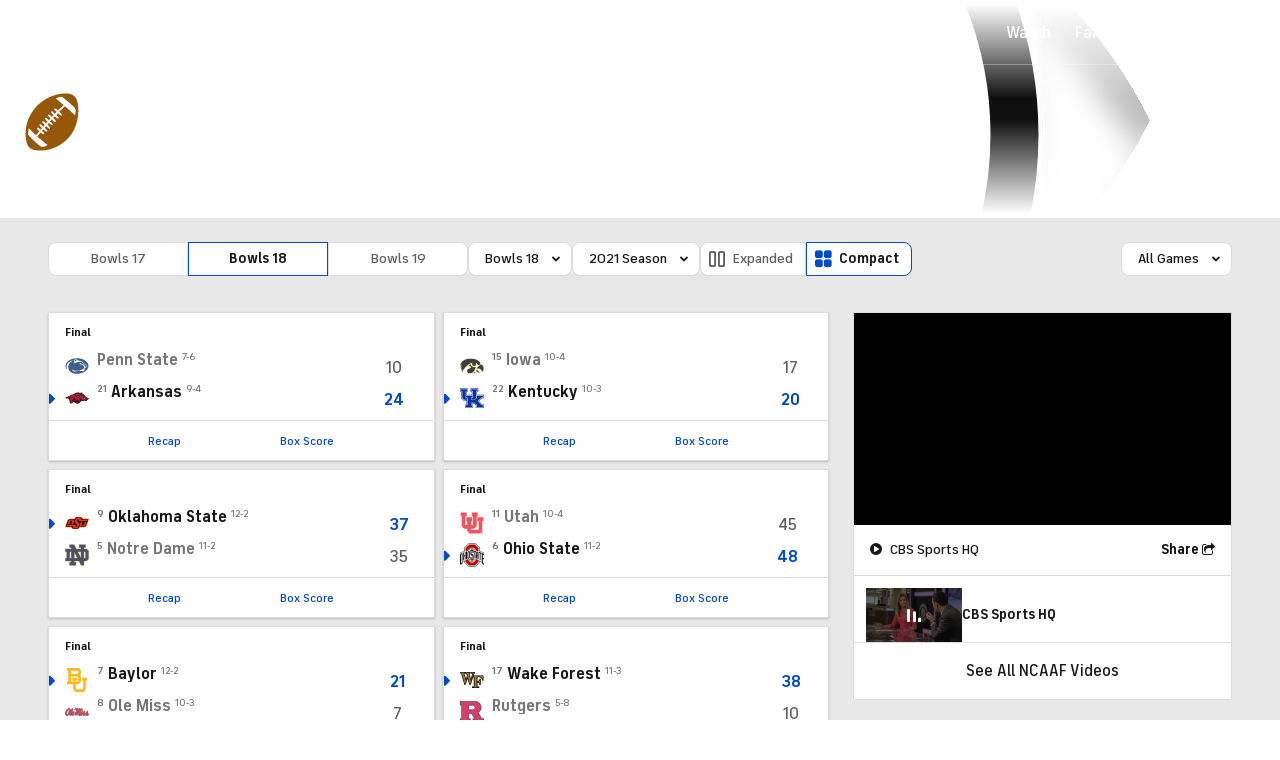

--- FILE ---
content_type: image/svg+xml
request_url: https://sports.cbsimg.net/fly/images/team-logos/alt/531.svg
body_size: 2844
content:
<?xml version="1.0" encoding="UTF-8" standalone="no"?>
<svg width="250px" height="250px" viewBox="0 0 250 250" version="1.1" xmlns="http://www.w3.org/2000/svg" xmlns:xlink="http://www.w3.org/1999/xlink">
    <!-- Generator: Sketch 47.1 (45422) - http://www.bohemiancoding.com/sketch -->
    <title>CINCY</title>
    <desc>Created with Sketch.</desc>
    <defs></defs>
    <g id="Page-1" stroke="none" stroke-width="1" fill="none" fill-rule="evenodd">
        <g id="CINCY" fill-rule="nonzero">
            <g id="Cincinnati_Bearcats_logo" transform="translate(44.000000, 0.000000)">
                <g id="Group" transform="translate(81.117021, 124.237589) scale(-1, 1) rotate(-180.000000) translate(-81.117021, -124.237589) translate(1.329787, 0.124113)">
                    <g transform="translate(1.795833, 1.795833)" id="Shape">
                        <polygon fill="#E00122" points="78.9007092 1.44060284 2.2052305 1.44060284 11.3475177 32.6906028 88.0429965 32.6906028"></polygon>
                        <path d="M130.326241,42.9248625 C113.788121,42.5126285 88.2801418,60.4269902 84.8368794,78.8840824 C83.8727837,84.101281 85.2144858,88.01582 87.960461,90.2011037 C88.9001773,91.2183909 90.1044326,91.9409086 91.5828014,92.2511037 C96.1994681,93.226281 101.485638,91.6690469 105.995745,88.1716711 C109.078723,85.778054 111.78883,82.4911746 113.659397,78.4995079 C114.898316,75.8443661 115.707624,73.3995079 116.104255,71.1787633 C116.671631,68.0603235 116.480887,65.3961391 115.740638,63.2484441 C115.299592,61.9829299 114.680266,60.898976 113.915638,60.003586 C113.15766,59.1170611 112.247163,58.4219725 111.238688,57.9188342 C109.888954,57.2561569 108.440106,56.9058377 106.906418,56.8349157 C108.894362,55.8553058 111.007128,55.336281 113.070603,55.4116356 C114.741702,55.4670434 116.258014,55.8992242 117.565638,56.6306072 C117.583369,56.6461214 117.618688,56.6601125 117.645284,56.6756267 C118.117358,55.5940664 118.641525,54.5584281 119.224415,53.5589601 C122.008103,48.8447757 126.020514,45.1233218 130.357926,43.0798821 L130.324238,42.9256267 L130.326241,42.9248625 Z M85.214539,53.4211391 C71.5996454,55.9409973 53.8953901,74.4459618 54.2695035,89.6959618 C54.3714539,94.0266356 56.1664894,96.917593 58.7817376,98.1941888 C59.7347518,98.8480008 60.8404255,99.2192242 62.0992908,99.2192242 C66.0510638,99.2236569 70.1132979,97.089437 73.2051418,93.5433377 C75.3129433,91.123125 76.9689716,88.0459973 77.8179078,84.5465292 C78.3830674,82.2238342 78.5995745,80.143515 78.5485993,78.306281 C78.4710284,75.7264938 77.864734,73.6374867 76.8829078,72.041742 C76.3110993,71.1108909 75.6057624,70.3538874 74.8189007,69.7665647 C74.0387589,69.1925399 73.1775887,68.7840469 72.2665957,68.5579831 C71.0476241,68.2521321 69.7926596,68.2177703 68.5403546,68.4194547 C69.9964716,67.3046498 71.6268794,66.545164 73.34,66.2481781 C74.7163298,66.0154654 76.0267021,66.1006604 77.2323759,66.4663519 C77.2567553,66.4730895 77.278227,66.4794725 77.2981738,66.4905895 C77.4976418,65.5486569 77.7554255,64.6386391 78.0634929,63.7409441 C79.5040957,59.5654122 82.115266,55.9593838 85.273422,53.6012278 L85.2145567,53.4211569 L85.214539,53.4211391 Z M148.851064,66.9060682 C137.521809,67.2047739 122.833333,73.9622739 117.826241,83.9023448 C116.062057,87.3842597 116.170248,90.4225576 117.566525,92.5147562 C117.987624,93.4323094 118.651135,94.181281 119.58195,94.6998625 C122.507482,96.3310682 126.434433,96.3015647 130.213333,94.7656604 C132.804113,93.7062633 135.333901,91.9401285 137.437092,89.5089228 C138.846667,87.891015 139.888156,86.3291356 140.619539,84.8442065 C141.672287,82.7630008 142.094078,80.8479299 142.049752,79.1856959 C142.016507,78.206086 141.818706,77.3094547 141.481826,76.5225753 C141.153812,75.7468661 140.689911,75.0634086 140.107021,74.5071498 C139.337961,73.7624689 138.4175,73.2225221 137.402411,72.8656959 C138.969344,72.5775753 140.485922,72.6439228 141.880071,73.1115647 C142.999309,73.4861214 143.925816,74.1066888 144.650461,74.8846143 C144.67484,74.9067774 144.698936,74.9185505 144.698936,74.9296321 C145.250798,74.2691711 145.819982,73.6472207 146.433901,73.0665115 C149.248617,70.3626108 152.67344,68.5815824 155.977872,67.9897384 L155.995248,67.7715647 C153.898617,67.1120789 151.465461,66.8368838 148.851099,66.90582 L148.851064,66.9060682 Z M49.8333333,75.3211391 C39.5251773,78.7097916 27.8102837,94.7236214 29.7819149,106.314047 C30.3404255,109.605182 32.0519504,111.62043 34.2283688,112.311919 C35.039539,112.710855 35.942961,112.874313 36.9225177,112.741334 C39.9987589,112.320235 42.9175532,110.259951 44.9255319,107.221299 C46.304078,105.148958 47.2510638,102.621831 47.5193262,99.8624335 C47.6966312,98.0251994 47.6466312,96.4149157 47.4050532,95.0142065 C47.0593085,93.0617242 46.3503723,91.5305186 45.4172872,90.4223625 C44.8676418,89.7685505 44.2373759,89.2643484 43.5679965,88.8986391 C42.8942376,88.5484618 42.1753191,88.327664 41.4417553,88.2545257 C40.4643617,88.1547916 39.4823582,88.2642774 38.529344,88.5523448 C39.5421986,87.5417065 40.7238475,86.7866356 42.027039,86.3810682 C43.064273,86.0508377 44.0945922,85.9829654 45.0674645,86.1248094 C45.0896277,86.1336746 45.1120745,86.1329654 45.129805,86.1352703 C45.1785638,85.4016711 45.2731738,84.6716711 45.417234,83.9535328 C46.077695,80.6092065 47.7161702,77.5799512 49.9191844,75.4345611 L49.8326064,75.3202881 L49.8333333,75.3211391 Z M92.2535461,103.253763 C52.3741135,103.253763 18.7535461,138.964756 10.9503546,176.21121 C1.95212766,219.17043 28.181383,245.361919 57.8049645,244.805182 C89.5177305,244.200129 104.590426,210.198799 107.200355,203.204118 L106.898936,203.158019 C96.0234043,221.117238 79.822695,227.50199 72.7304965,227.50199 C42.6560284,227.50199 42.3865248,197.661565 48.822695,173.805182 C57.7166667,140.819366 71.6950355,120.326458 92.0851064,120.326458 C99.4698582,120.326458 110.10461,125.548976 112.471631,149.159792 L112.890656,149.208267 C114.845443,143.722806 124.592074,112.167487 124.592074,112.167487 C114.915656,106.819614 105.065479,103.253834 92.255195,103.253834 L92.2535461,103.253763 Z" fill="#000000" transform="translate(82.574477, 143.865883) scale(-1, 1) rotate(-180.000000) translate(-82.574477, -143.865883) "></path>
                    </g>
                </g>
            </g>
        </g>
    </g>
</svg>

--- FILE ---
content_type: image/svg+xml
request_url: https://sports.cbsimg.net/fly/images/team-logos/alt/761.svg
body_size: 333
content:
<?xml version="1.0" encoding="UTF-8" standalone="no"?>
<svg width="250px" height="250px" viewBox="0 0 250 250" version="1.1" xmlns="http://www.w3.org/2000/svg" xmlns:xlink="http://www.w3.org/1999/xlink">
    <!-- Generator: Sketch 47.1 (45422) - http://www.bohemiancoding.com/sketch -->
    <title>OREG</title>
    <desc>Created with Sketch.</desc>
    <defs></defs>
    <g id="Page-1" stroke="none" stroke-width="1" fill="none" fill-rule="evenodd">
        <g id="OREG" fill-rule="nonzero" fill="#004F39">
            <path d="M125,22 C89.650416,22 57.1219552,28.8708843 38.3159516,41.5478485 C17.1726748,55.7992975 0,68.2739935 0,125 C0,181.726007 17.1726748,194.200702 38.3159516,208.452151 C57.1228463,221.129116 89.650416,228 125,228 C160.349584,228 192.878045,221.129116 211.684048,208.452151 C232.827325,194.200702 250,181.726007 250,125 C250,68.2739935 232.827325,55.7992975 211.684048,41.5478485 C192.877154,28.8708843 160.349584,22 125,22 Z M125,38.6234234 C151.05752,38.6234234 171.141316,52.0087721 179.438948,65.7166808 C187.736668,79.4254806 186.929449,95.8929702 186.929449,124.999109 C186.929449,154.105248 187.736605,170.573628 179.438948,184.281537 C171.141227,197.990337 151.058411,211.374795 125,211.374795 C98.9424797,211.374795 78.8586836,197.989446 70.5610525,184.281537 C62.2633322,170.572737 63.0705513,154.105248 63.0705513,124.999109 C63.0705513,95.8929702 62.2633945,79.4245895 70.5610525,65.7166808 C78.8587727,52.007881 98.9415887,38.6234234 125,38.6234234 L125,38.6234234 Z" id="Shape"></path>
        </g>
    </g>
</svg>

--- FILE ---
content_type: image/svg+xml
request_url: https://sports.cbsimg.net/fly/images/team-logos/alt/620.svg
body_size: 1221
content:
<?xml version="1.0" encoding="UTF-8"?>
<svg width="500px" height="500px" viewBox="0 0 500 500" version="1.1" xmlns="http://www.w3.org/2000/svg" xmlns:xlink="http://www.w3.org/1999/xlink">
    <!-- Generator: Sketch 63.1 (92452) - https://sketch.com -->
    <title>Team Logos / NCAA / Dark / HOU</title>
    <desc>Created with Sketch.</desc>
    <g id="Team-Logos-/-NCAA-/-Dark-/-HOU" stroke="none" stroke-width="1" fill="none" fill-rule="evenodd">
        <g id="Asset-1" transform="translate(0.000000, 33.000000)" fill-rule="nonzero">
            <polygon id="Path" fill="#CE0E2D" points="456.605505 231.651376 456.605505 146.926606 332.889908 146.926606 332.889908 84.7018349 358.669725 84.7018349 358.669725 0 199.357798 0 199.357798 84.7018349 223.394495 84.7018349 223.394495 146.926606 135.252294 146.926606 135.252294 84.7018349 159.288991 84.7018349 159.288991 0 0 0 0 84.7018349 25.7798165 84.7018349 25.7798165 239.357798 75.3440367 282.018349 125.458716 282.018349 125.458716 349.56422 99.6788991 349.56422 99.6788991 434.243119 258.990826 434.243119 258.990826 349.56422 234.931193 349.56422 234.931193 333.96789 321.353211 333.96789 321.353211 349.56422 297.316514 349.56422 297.316514 434.243119 456.605505 434.243119 456.605505 349.56422 430.848624 349.56422 430.848624 231.651376"></polygon>
            <path d="M444.56422,219.587156 L444.56422,158.990826 L320.848624,158.990826 L320.848624,72.6605505 L346.605505,72.6605505 L346.605505,12.0412844 L211.422018,12.0412844 L211.422018,72.6605505 L235.458716,72.6605505 L235.458716,158.990826 L123.211009,158.990826 L123.211009,72.6605505 L147.247706,72.6605505 L147.247706,12.0412844 L12.0412844,12.0412844 L12.0412844,72.6605505 L37.8211009,72.6605505 L37.8211009,233.944954 L79.8165138,269.954128 L137.614679,269.954128 L137.614679,361.697248 L111.743119,361.697248 L111.743119,422.270642 L246.926606,422.270642 L246.926606,361.62844 L222.889908,361.62844 L222.889908,321.926606 L333.394495,321.926606 L333.394495,361.62844 L309.357798,361.62844 L309.357798,422.201835 L444.678899,422.201835 L444.678899,361.62844 L418.784404,361.62844 L418.784404,219.587156 L444.56422,219.587156 Z M295,257.729358 L332.568807,224.334862 L332.568807,257.729358 L295,257.729358 Z" id="Shape" fill="#FFFFFF"></path>
            <polygon id="Path" fill="#CE0E2D" points="246.90367 219.56422 222.866972 219.56422 222.866972 258.509174 275.688073 258.509174 309.380734 228.577982 309.380734 61.2155963 335.16055 61.2155963 335.16055 23.5091743 222.866972 23.5091743 222.866972 61.2155963 246.90367 61.2155963"></polygon>
            <polygon id="Path" fill="#CE0E2D" points="137.522936 219.56422 111.766055 219.56422 111.766055 61.2155963 135.802752 61.2155963 135.802752 23.5091743 23.5091743 23.5091743 23.5091743 61.2155963 49.2889908 61.2155963 49.2889908 228.577982 84.059633 258.509174 137.522936 258.509174"></polygon>
            <polygon id="Path" fill="#CE0E2D" points="433.09633 208.142202 433.09633 170.43578 320.825688 170.43578 320.825688 208.142202 344.83945 208.142202 344.83945 269.931193 211.444954 269.931193 211.444954 208.142202 235.481651 208.142202 235.481651 170.43578 123.188073 170.43578 123.188073 208.142202 148.96789 208.142202 148.96789 373.073394 123.188073 373.073394 123.188073 410.733945 235.481651 410.733945 235.481651 373.073394 211.444954 373.073394 211.444954 310.481651 344.83945 310.481651 344.83945 373.073394 320.825688 373.073394 320.825688 410.733945 433.09633 410.733945 433.09633 373.073394 407.33945 373.073394 407.33945 208.142202"></polygon>
            <path d="M472.224771,420.550459 L472.224771,420.550459 C472.224771,412.95021 478.38599,406.788991 485.986239,406.788991 C493.586487,406.788991 499.747706,412.95021 499.747706,420.550459 L499.747706,420.550459 C499.747706,428.150708 493.586487,434.311927 485.986239,434.311927 C478.38599,434.311927 472.224771,428.150708 472.224771,420.550459 Z M496.743119,420.550459 L496.743119,420.550459 C496.743119,414.609598 491.9271,409.793578 485.986239,409.793578 C480.045377,409.793578 475.229358,414.609598 475.229358,420.550459 L475.229358,420.550459 C475.192334,423.408684 476.306681,426.161642 478.321439,428.189343 C480.336197,430.217044 483.081963,431.348996 485.940367,431.330275 C488.817179,431.342648 491.579074,430.202163 493.608992,428.163625 C495.638909,426.125088 496.767682,423.358385 496.743119,420.481651 L496.743119,420.550459 Z M480.688073,413.669725 L486.720183,413.669725 C488.309012,413.537273 489.883049,414.059191 491.077982,415.114679 C491.850414,415.890629 492.258657,416.95706 492.201835,418.050459 L492.201835,418.050459 C492.266634,419.803926 491.191272,421.398429 489.541284,421.995413 L492.637615,426.582569 L488.53211,426.582569 L485.894495,422.66055 L484.311927,422.66055 L484.311927,426.605505 L480.711009,426.605505 L480.688073,413.669725 Z M486.651376,419.862385 C487.889908,419.862385 488.600917,419.288991 488.600917,418.348624 L488.600917,418.348624 C488.600917,417.316514 487.821101,416.811927 486.605505,416.811927 L484.311927,416.811927 L484.311927,419.931193 L486.651376,419.862385 Z" id="Shape" fill="#CE0E2D"></path>
        </g>
    </g>
</svg>

--- FILE ---
content_type: image/svg+xml
request_url: https://sports.cbsimg.net/fly/images/icon-logos/light/football.svg
body_size: 3414
content:
<svg width="500" height="500" viewBox="0 0 500 500" fill="none" xmlns="http://www.w3.org/2000/svg">
<path d="M349.934 16.2266C384.462 15.8306 411.561 22.1118 430.999 39.3077C450.417 56.4869 460.113 82.7259 464.21 117.304L464.401 118.956V118.957L464.574 120.543C466.322 136.947 466.669 153.811 467.356 165.104L467.394 165.726L467.359 166.349C461.097 278.982 421.104 371.087 327.105 432.534L324.875 433.98C265.098 472.399 198.439 490.55 126.388 481.975H126.387C100.944 478.945 80.9492 471.679 66.1305 457.339C51.8402 443.51 43.6726 424.359 38.8043 400.08L38.3434 397.715C11.2687 254.685 89.1664 108.498 224.788 46.9688H224.789L226.606 46.1485C264.809 29.0123 305.071 17.0062 348.284 16.2501L349.934 16.2266ZM117.847 469.889C117.881 469.895 117.915 469.9 117.949 469.906C117.566 469.838 117.185 469.769 116.806 469.698L117.847 469.889ZM108.369 467.844C108.449 467.864 108.53 467.886 108.611 467.906C108.53 467.886 108.449 467.864 108.369 467.844ZM106.829 467.439C107.056 467.5 107.284 467.563 107.513 467.623C107.284 467.563 107.056 467.5 106.829 467.439ZM105.598 467.099C105.846 467.169 106.095 467.239 106.344 467.308C106.095 467.239 105.846 467.169 105.598 467.099ZM105.043 466.941C105.096 466.957 105.149 466.971 105.203 466.986C104.841 466.882 104.481 466.778 104.123 466.671L105.043 466.941ZM93.818 462.936C93.9936 463.012 94.1696 463.088 94.3463 463.163C94.1696 463.088 93.9936 463.012 93.818 462.936ZM92.9508 462.556C93.0113 462.583 93.0728 462.608 93.1334 462.635C92.8045 462.488 92.4767 462.342 92.152 462.192L92.9508 462.556ZM76.1705 452.007C76.2456 452.072 76.3207 452.137 76.3961 452.201C76.3207 452.137 76.2456 452.072 76.1705 452.007ZM70.7399 446.706C70.7899 446.761 70.8411 446.815 70.8912 446.87C70.6568 446.614 70.4237 446.356 70.193 446.095L70.7399 446.706ZM316.757 426.445C315.72 427.1 314.682 427.749 313.641 428.392C314.549 427.831 315.457 427.267 316.362 426.697L316.757 426.445ZM319.081 424.967C319.013 425.011 318.944 425.053 318.876 425.097L319.082 424.967C319.763 424.529 320.442 424.088 321.118 423.647L319.081 424.967ZM47.5338 388.115C47.5693 388.334 47.6052 388.553 47.6412 388.772C47.6052 388.553 47.5694 388.334 47.5338 388.115ZM456.155 155.839C456.316 159.369 456.475 162.698 456.661 165.754C456.613 166.622 456.563 167.488 456.51 168.353L456.662 165.754C456.383 161.169 456.165 155.973 455.907 150.4L456.155 155.839ZM453.375 116.963C453.506 118.016 453.632 119.08 453.753 120.154C453.867 121.173 453.977 122.192 454.08 123.211C454.029 122.71 453.977 122.208 453.923 121.707L453.754 120.154C453.633 119.08 453.506 118.017 453.375 116.964V116.963ZM444.644 78.9161L444.569 78.7139C444.485 78.491 444.399 78.2692 444.313 78.0479C444.424 78.3359 444.534 78.6255 444.644 78.9161ZM393.895 31.669C394.281 31.7763 394.665 31.8851 395.047 31.9961C394.284 31.774 393.512 31.5595 392.732 31.3526L393.895 31.669ZM386.722 29.9415C387.134 30.0263 387.543 30.1127 387.951 30.2012L386.723 29.9415C386.312 29.8567 385.898 29.7736 385.482 29.6924L386.722 29.9415ZM360.856 27.0567C361.354 27.0741 361.849 27.0935 362.341 27.1143C361.356 27.0728 360.362 27.0378 359.358 27.0098L360.856 27.0567ZM453.173 115.392L452.965 113.836C452.933 113.601 452.899 113.367 452.866 113.134C452.971 113.881 453.074 114.633 453.173 115.392ZM452.83 112.881C452.732 112.19 452.634 111.504 452.531 110.823C452.634 111.504 452.732 112.19 452.83 112.881Z" fill="white"/>
<path d="M456.659 165.754C450.484 276.813 411.057 365.848 319.079 424.967C261.159 462.193 196.967 479.586 127.652 471.336C79.278 465.575 58.091 444.444 48.8683 395.722C22.7458 257.723 97.925 116.288 229.212 56.7262C267.123 39.5312 306.497 27.6971 348.468 26.9627C416.969 25.7665 446.017 51.4138 453.751 120.154C455.612 136.711 455.91 153.44 456.659 165.754ZM431.907 198.538C432.665 188.032 432.2 179.897 434 172.302C438.577 153 431.084 139.332 416.742 127.278C389.691 104.542 363.314 80.997 336.329 58.1818C332.423 54.8792 326.204 51.2071 321.917 52.0603C308.07 54.822 294.621 59.6199 279.044 64.2155C301.093 83.1211 320.813 100.03 341.12 117.445C325.131 132.424 310.518 146.118 295.755 159.949C290.487 154.957 286.239 149.632 280.791 146.241C277.375 144.117 272.168 144.895 267.763 144.372C268.66 148.383 268.349 153.462 270.719 156.18C275.172 161.286 281.176 165.032 286.817 169.571C280.572 176.383 276.67 180.644 272.584 185.099C265.687 178.621 260.633 172.755 254.45 168.568C251.656 166.677 246.619 168.115 242.604 168.045C243.164 171.695 242.494 176.418 244.535 178.788C249.68 184.769 256.044 189.69 262.564 195.623C257.305 201.234 253.368 205.434 249.094 209.994C242.604 203.943 237.519 198.178 231.397 193.938C228.45 191.898 223.532 192.725 219.503 192.254C220.011 196.256 219.174 201.309 221.298 204.04C226.129 210.258 232.417 215.333 238.842 221.587C234.344 226.679 230.425 231.121 226.041 236.086C219.586 230.013 214.239 223.834 207.736 219.353C204.552 217.163 199.214 218.126 194.852 217.66C195.75 221.67 195.487 226.6 197.773 229.498C202.918 236.02 209.334 241.53 215.478 247.7C211.3 252.529 207.753 256.636 203.632 261.403C197.208 255.392 191.778 249.363 185.344 244.741C182.559 242.74 177.707 243.641 173.796 243.223C174.252 247.186 173.319 252.278 175.434 254.886C180.659 261.329 187.28 266.632 193.424 272.472C188.909 277.811 185.489 281.848 182.056 285.907C175.145 279.522 169.964 273.88 163.877 269.517C161.298 267.67 156.813 268.506 153.196 268.119C153.463 272.103 152.25 277.279 154.291 279.83C159.218 285.991 165.668 290.925 172.001 296.818C168.002 301.735 164.963 305.468 161.363 309.892C155.609 304.576 150.967 299.043 145.151 295.398C141.854 293.331 136.634 294.36 132.281 293.995C133.126 297.948 132.81 302.838 135.066 305.657C139.638 311.374 145.598 315.97 151.278 321.3C142.462 332.483 134.405 342.712 125.602 353.878C106.329 335.293 87.7169 317.351 67.7868 298.137C66.4818 311.308 65.803 321.889 64.3009 332.356C62.4309 345.373 65.8468 355.817 75.7877 364.824C97.1061 384.138 117.299 404.75 139.077 423.511C171.699 451.617 175.329 451.467 213.017 431.198C213.797 430.78 214.423 430.081 215.005 429.611C188.388 407.921 162.02 386.438 135.114 364.52C144.718 352.132 152.951 341.507 161.381 330.627C167.779 336.384 172.662 341.652 178.447 345.584C181.009 347.325 185.397 346.362 188.953 346.631C188.633 342.682 189.719 337.659 187.709 335.008C183.326 329.233 177.361 324.669 171.515 319.101C175.99 314.066 179.196 310.464 182.502 306.744C189.986 313.608 195.552 319.598 202.073 324.238C204.438 325.922 209.071 324.387 212.671 324.321C212.483 320.785 213.665 316.102 211.852 313.938C206.417 307.443 199.818 301.937 192.929 295.327C196.941 290.947 200.514 287.051 204.298 282.917C208.449 286.769 211.414 290.411 215.167 292.807C221.114 296.607 224.929 308.916 234.138 299.808C235.645 298.318 229.365 287.974 225.669 282.394C222.958 278.299 218.596 275.309 214.147 271.039C218.325 266.338 222.174 262.006 226.505 257.133C231.502 261.724 235.058 266.329 239.722 268.919C245.043 271.874 251.358 273.035 257.239 274.979C254.887 269.605 253.574 263.325 249.913 259.095C245.818 254.363 239.599 251.487 234.305 247.801C235.465 246.645 236.63 245.488 237.791 244.332C241.443 239.793 245.1 235.255 248.975 230.439C256.709 237.797 262.113 243.967 268.595 248.624C271.384 250.629 276.403 249.503 280.41 249.798C279.74 245.778 280.384 240.668 278.146 237.955C272.829 231.521 266.147 226.226 259.022 219.533C264.097 214.137 268.117 209.858 272.352 205.359C279.797 212.281 285.249 218.42 291.809 222.928C294.454 224.744 299.534 222.994 303.506 222.866C302.854 219.318 303.331 214.819 301.321 212.413C296.215 206.309 289.996 201.142 284.027 195.416C288.398 190.368 292.181 185.992 296.478 181.027C302.933 187.003 308.026 192.716 314.135 196.951C317.187 199.066 322.092 198.481 326.16 199.119C325.381 194.695 325.933 189.268 323.533 186.071C319.162 180.24 313.044 175.728 306.436 169.523C322.048 154.645 336.504 140.867 351.547 126.531C378.326 150.533 403.823 173.388 431.903 198.556L431.907 198.538Z" fill="#975709"/>
</svg>


--- FILE ---
content_type: image/svg+xml
request_url: https://sports.cbsimg.net/fly/images/team-logos/alt/484.svg
body_size: 1240
content:
<svg width="500" height="500" viewBox="0 0 500 500" fill="none" xmlns="http://www.w3.org/2000/svg">
<g clip-path="url(#clip0)">
<path d="M228.258 273.16V258.624L251.938 258.655V202.497H148.451V258.655H172.131V273.16H228.258Z" fill="#FFB71B"/>
<path d="M457.621 258.561V202.497H354.165V258.561H377.845V422.211C377.845 426.373 377.372 427.95 375.48 429.842L363.877 441.445C361.953 443.4 360.534 443.842 356.246 443.842H249.826C245.569 443.842 244.119 443.4 242.196 441.445L230.655 429.905C229.685 428.91 228.963 427.701 228.547 426.375C228.13 425.05 228.032 423.645 228.258 422.274V338.053H253.642C270.795 338.053 282.02 338.053 295.547 324.652L317.872 302.327C331.336 288.894 331.336 277.795 331.336 260.989V200.164C331.336 183.357 331.336 172.258 317.935 158.889L310.21 151.164L317.872 143.47C331.336 130.037 331.336 118.938 331.336 102.132V77.0638C331.336 60.2888 331.336 49.1581 317.935 35.7886L295.516 13.3695C282.115 0 270.795 0 253.642 0H42V56.1266H69.0543V281.926H42V338.053H172.132V422.306C172.132 439.459 172.132 450.684 185.564 464.243L207.889 486.536C221.29 500 232.168 500 248.628 500H357.476C373.904 500 384.782 500 398.152 486.599L420.571 464.18C433.94 450.779 433.94 439.459 433.94 422.306V271.174L405.877 258.561H457.621ZM253.642 56.1266C255.01 55.9033 256.411 56.0006 257.735 56.411C259.059 56.8214 260.27 57.5336 261.272 58.4915L272.813 70.0637C274.768 71.9871 275.209 73.4376 275.209 77.6944V101.501C275.209 105.789 274.768 107.24 272.813 109.163L261.272 120.704C260.277 121.674 259.068 122.396 257.743 122.812C256.417 123.228 255.012 123.327 253.642 123.1H125.181V68.8024L97.1176 56.1897L253.642 56.1266ZM125.181 281.926V179.227H253.642C257.804 179.227 259.38 179.7 261.272 181.592L272.813 193.132C274.768 195.087 275.209 196.506 275.209 200.795V260.358C275.209 264.647 274.768 266.065 272.813 268.02L261.272 279.561C260.366 280.457 259.267 281.136 258.06 281.545C256.853 281.955 255.569 282.085 254.304 281.926H125.181Z" fill="#FFB71B"/>
<path d="M405.656 489.91C406.567 489.91 407.457 490.18 408.214 490.686C408.971 491.191 409.561 491.91 409.909 492.752C410.258 493.593 410.349 494.519 410.171 495.412C409.994 496.305 409.555 497.125 408.911 497.769C408.268 498.413 407.447 498.851 406.554 499.029C405.661 499.206 404.736 499.115 403.894 498.767C403.053 498.418 402.334 497.828 401.828 497.071C401.322 496.314 401.052 495.424 401.052 494.513C401.052 493.292 401.537 492.121 402.401 491.258C403.264 490.395 404.435 489.91 405.656 489.91ZM405.656 500C406.75 500.006 407.821 499.687 408.734 499.083C409.646 498.479 410.358 497.618 410.78 496.608C411.201 495.599 411.313 494.486 411.101 493.413C410.889 492.34 410.363 491.354 409.589 490.58C408.816 489.806 407.83 489.28 406.756 489.068C405.683 488.856 404.571 488.968 403.561 489.39C402.552 489.812 401.69 490.524 401.086 491.436C400.482 492.348 400.163 493.419 400.17 494.513C400.165 495.235 400.304 495.95 400.579 496.618C400.853 497.286 401.257 497.892 401.767 498.402C402.277 498.913 402.884 499.317 403.552 499.591C404.219 499.865 404.934 500.004 405.656 500V500ZM406.634 494.797C406.857 494.807 407.08 494.769 407.287 494.686C407.495 494.603 407.682 494.477 407.837 494.316C407.993 494.155 408.112 493.962 408.187 493.752C408.262 493.541 408.291 493.317 408.273 493.094C408.273 491.802 407.264 491.455 406.129 491.455H403.543V497.761H404.426V494.923H405.593L407.17 497.761H408.179L406.634 494.797ZM405.971 492.338C406.728 492.338 407.39 492.338 407.39 493.189C407.39 494.04 406.224 493.883 405.404 493.883H404.426V492.338H405.971Z" fill="#FFB71B"/>
</g>
<defs>
<clipPath id="clip0">
<rect width="415.621" height="500" fill="white" transform="translate(42)"/>
</clipPath>
</defs>
</svg>
